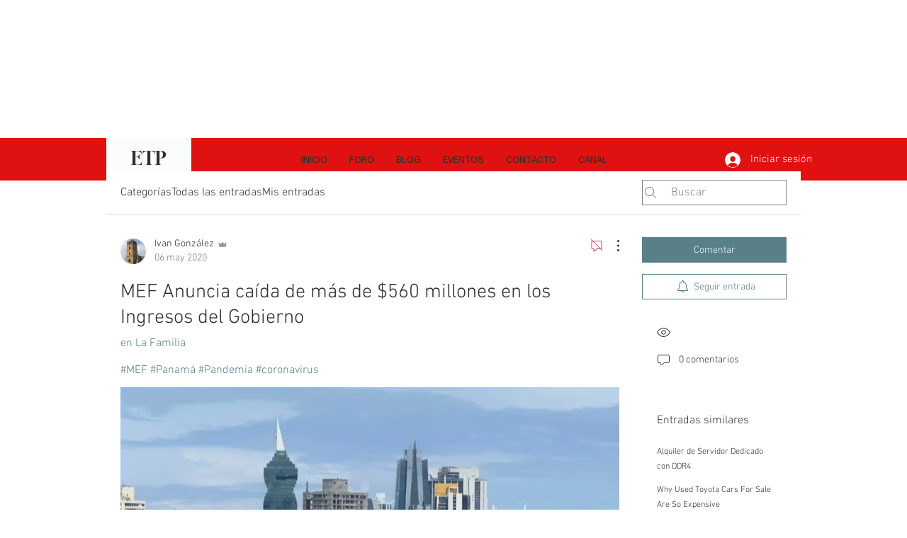

--- FILE ---
content_type: text/html; charset=utf-8
request_url: https://www.google.com/recaptcha/api2/aframe
body_size: 267
content:
<!DOCTYPE HTML><html><head><meta http-equiv="content-type" content="text/html; charset=UTF-8"></head><body><script nonce="hGthakuRpTZdZ44bwn2kHw">/** Anti-fraud and anti-abuse applications only. See google.com/recaptcha */ try{var clients={'sodar':'https://pagead2.googlesyndication.com/pagead/sodar?'};window.addEventListener("message",function(a){try{if(a.source===window.parent){var b=JSON.parse(a.data);var c=clients[b['id']];if(c){var d=document.createElement('img');d.src=c+b['params']+'&rc='+(localStorage.getItem("rc::a")?sessionStorage.getItem("rc::b"):"");window.document.body.appendChild(d);sessionStorage.setItem("rc::e",parseInt(sessionStorage.getItem("rc::e")||0)+1);localStorage.setItem("rc::h",'1769806933654');}}}catch(b){}});window.parent.postMessage("_grecaptcha_ready", "*");}catch(b){}</script></body></html>